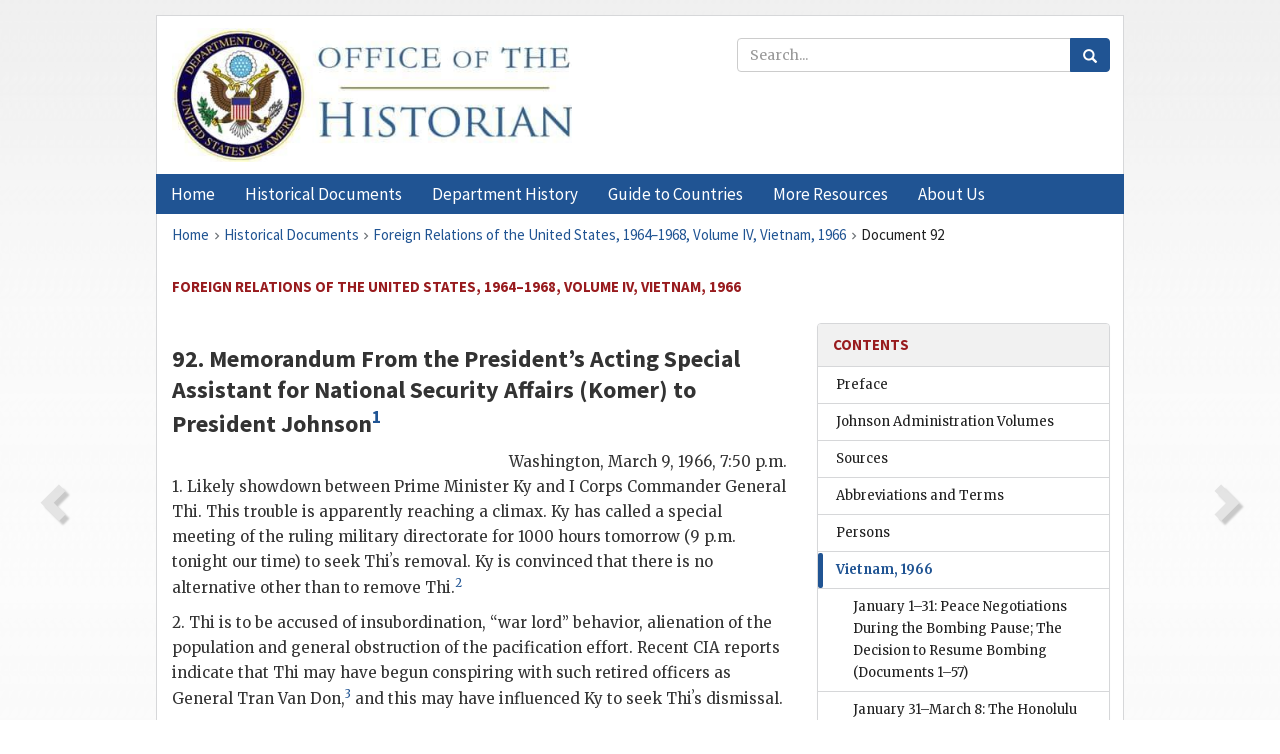

--- FILE ---
content_type: text/html;charset=utf-8
request_url: https://history.state.gov/historicaldocuments/frus1964-68v04/d92
body_size: 10536
content:
<!DOCTYPE html>
<html data-template="pages:app-root" lang="en" data-app=""><head><meta name="viewport" content="width=device-width, initial-scale=1.0"><meta name="description" content="history.state.gov 3.0 shell"><link href="/resources/images/favicon.ico" rel="shortcut icon"><script src="">(function(w,d,s,l,i){w[l]=w[l]||[];w[l].push({'gtm.start':
        new Date().getTime(),event:'gtm.js'});var f=d.getElementsByTagName(s)[0],
        j=d.createElement(s),dl=l!='dataLayer'?'&l='+l:'';j.async=true;j.src=
        'https://www.googletagmanager.com/gtm.js?id='+i+dl;f.parentNode.insertBefore(j,f);
        })(window,document,'script','dataLayer','GTM-WBD65RCC');</script><link href="/resources/css/all.css" rel="stylesheet" type="text/css"><title>Historical Documents - Office of the Historian</title></head><body id="body">
        <!-- Google Tag Manager (noscript) -->
        <noscript><iframe src="https://www.googletagmanager.com/ns.html?id=GTM-WBD65RCC" height="0" width="0" style="display:none;visibility:hidden"></iframe></noscript>
        <!-- End Google Tag Manager (noscript) -->
        <header class="hsg-header">
            <section class="hsg-grid hsg-header-inner">
                <div class="container hsg-header-content">
                    <div class="row">
                        <div class="col-sm-7">
                            <a href="/">
                                <img src="/resources/images/Office-of-the-Historian-logo_500x168.jpg" class="img-responsive" width="400" alt="Office of the Historian">
                            </a>
                        </div>
                        <div class="col-sm-5">
                            
                                <div class="banner__search">
                                    <div class="searchbox">
                                        <form action="/search" method="get" class="main-form" id="navigationSearchForm">
                                            <p class="form-group">
                                                <!-- Search: -->
                                                <input type="text" size="15" name="q" placeholder="Search..." class="form-control" id="search-box">
                                                <button type="submit" class="hsg-link-button search-button btn">
                                                    <i class="hsg-search-button-icon"></i>
                                                </button>
                                            </p>
                                        </form>
                                    </div>
                                </div>
                            
                        </div>
                    </div>
                </div>
            </section>
        </header>

        <nav role="navigation" class="hsg-nav navbar navbar-default">
            <div class="container hsg-nav-content">
                <div class="navbar-header">
                    <button type="button" class="navbar-toggle collapsed" data-toggle="collapse" data-target="#navbar-collapse-1" aria-expanded="false">
                        <span class="sr-only">Menu</span>
                        <i class="fa fa-bars"></i>
                        <span class="toggle-text">Menu</span>
                    </button>
                    <!--<a data-template="config:app-title" class="navbar-brand" href="./index.html">App Title</a>-->
                </div>
                <div class="navbar-collapse collapse" id="navbar-collapse-1">
                    <ul class="nav navbar-nav">
                        <li class="dropdown">
                            <a href="/" shape="rect">
                                <span>Home</span>
                            </a>
                        </li>
                        <li class="dropdown">
                            <a href="/historicaldocuments" class="dropdown-toggle" data-toggle="dropdown" role="button" aria-haspopup="true" aria-expanded="false">
                                <span>Historical Documents</span>
                            </a>
                            <ul class="dropdown-menu">
                                <li>
                                    <a href="/historicaldocuments">
                                        <em>Foreign Relations of the United States</em>
                                    </a>
                                </li>
                                <li>
                                    <a href="/historicaldocuments/about-frus">About the
                                            <em>Foreign Relations</em> Series</a>
                                </li>
                                <li>
                                    <a href="/historicaldocuments/status-of-the-series">Status
                                        of the <em>Foreign Relations</em> Series</a>
                                </li>
                                <li>
                                    <a href="/historicaldocuments/frus-history">History of the
                                            <em>Foreign Relations</em> Series</a>
                                </li>
                                <li>
                                    <a href="/historicaldocuments/ebooks">Ebooks Initiative</a>
                                </li>
                                <li>
                                    <a href="/historicaldocuments/quarterly-releases">Quarterly
                                        Releases</a>
                                </li>
                            </ul>
                        </li>
                        <li id="index_nav" class="dropdown">
                            <a href="/departmenthistory" class="dropdown-toggle" data-toggle="dropdown" role="button" aria-haspopup="true" aria-expanded="false">
                                <span>Department History</span>
                            </a>
                            <ul class="dropdown-menu">
                                <li>
                                    <a href="/departmenthistory">Overview</a>
                                </li>
                                <!--
                                <li>
                                    <a href="$app/departmenthistory/timeline">Administrative
                                        Timeline</a>
                                </li>
                                -->
                                <li>
                                    <a href="/departmenthistory/people/secretaries">Biographies
                                        of the Secretaries of State</a>
                                </li>
                                <li>
                                    <a href="/departmenthistory/people/principals-chiefs">Principal Officers and Chiefs of Mission</a>
                                </li>
                                <li>
                                    <a href="/departmenthistory/travels/secretary">Travels of
                                        the Secretary of State</a>
                                </li>
                                <li>
                                    <a href="/departmenthistory/travels/president">Travels of
                                        the President</a>
                                </li>
                                <li>
                                    <a href="/departmenthistory/visits">Visits by Foreign Heads
                                        of State</a>
                                </li>
                                <li>
                                    <a href="/departmenthistory/wwi">World War I and the
                                        Department</a>
                                </li>
                                <li>
                                    <a href="/departmenthistory/buildings">Buildings of the
                                        Department of State</a>
                                </li>
                                <li>
                                    <a href="/departmenthistory/diplomatic-couriers">U.S.
                                        Diplomatic Couriers</a>
                                </li>
                            </ul>
                        </li>
                        <li id="countries_nav" class="dropdown">
                            <a href="/countries" class="dropdown-toggle" data-toggle="dropdown" role="button" aria-haspopup="true" aria-expanded="false">
                                <span>Guide to Countries</span>
                            </a>
                            <ul class="dropdown-menu">
                                <li>
                                    <a href="/countries">Guide to Country Recognition and
                                        Relations</a>
                                </li>
                                <li>
                                    <a href="/countries/archives">World Wide Diplomatic Archives
                                        Index</a>
                                </li>
                            </ul>
                        </li>
                        <li id="resources_nav" class="dropdown">
                            <a href="" class="dropdown-toggle" data-toggle="dropdown" role="button" aria-haspopup="true" aria-expanded="false">
                                <span>More Resources</span>
                            </a>
                            <ul class="dropdown-menu">
                                <li>
                                    <a href="/tags">Browse Resources by Subject Tag</a>
                                </li>
                                <li>
                                    <a href="/conferences">Conferences</a>
                                </li>
                                <li>
                                    <a href="/about/contact-us">Contact Us</a>
                                </li>
                                <li>
                                    <a href="/developer">Developer Resources &amp; APIs</a>
                                </li>
                                <li>
                                    <a href="/education">Educational Resources</a>
                                </li>
                                <li>
                                    <a href="/about/faq">Frequently Asked Questions</a>
                                </li>
                                <li>
                                    <a href="/milestones">Key Milestones</a>
                                </li>
                                <li>
                                    <a href="/open">Open Government Initiative</a>
                                </li>
                                <li>
                                    <a href="/departmenthistory/short-history">A Short History
                                        of the Department</a>
                                </li>
                            </ul>
                        </li>
                        <li class="dropdown">
                            <a href="/about" shape="rect">
                                <span>About Us</span>
                            </a>
                        </li>
                    </ul>
                </div>
            </div>
        </nav>

        <div class="hsg-main">
            <section class="hsg-grid hsg-main-inner">
                <div class="container hsg-main-content">
                    <main id="content">
        <div>
            <div class="row">
                <nav class="hsg-breadcrumb hsg-breadcrumb--wrap" aria-label="breadcrumbs"><ol vocab="http://schema.org/" typeof="BreadcrumbList" class="hsg-breadcrumb__list"><li class="hsg-breadcrumb__list-item" property="itemListElement" typeof="ListItem"><a href="/" class="hsg-breadcrumb__link" property="item" typeof="WebPage"><span property="name">Home</span></a></li><li class="hsg-breadcrumb__list-item" property="itemListElement" typeof="ListItem"><a href="/historicaldocuments" class="hsg-breadcrumb__link" property="item" typeof="WebPage"><span property="name">Historical Documents</span></a></li><li class="hsg-breadcrumb__list-item" property="itemListElement" typeof="ListItem"><a href="/historicaldocuments/frus1964-68v04" class="hsg-breadcrumb__link" property="item" typeof="WebPage"><span property="name">Foreign Relations of the United States, 1964–1968, Volume IV, Vietnam, 1966</span></a></li><li class="hsg-breadcrumb__list-item" property="itemListElement" typeof="ListItem"><a href="/historicaldocuments/frus1964-68v04/d92" class="hsg-breadcrumb__link" property="item" typeof="WebPage" aria-current="page"><span property="name">Document 92</span></a></li></ol></nav>
            </div>
            <div class="row">
                <div class="hsg-navigation-wrapper">
                    <h2 class="hsg-navigation-title" id="navigation-title">Foreign Relations of the United States, 1964–1968, Volume IV,
                    Vietnam, 1966</h2>
                </div>
            </div>
            <div class="row">
                <a data-doc="frus1964-68v04.xml" data-root="1.7.4.6.16.8" data-current="1.7.4.6.16.10" class="page-nav nav-prev" data-template="pages:navigation-link" data-template-direction="previous" href="/historicaldocuments/frus1964-68v04/d91">
                    <i class="glyphicon glyphicon-chevron-left"></i>
                </a>
                <a data-doc="frus1964-68v04.xml" data-root="1.7.4.6.16.12" data-current="1.7.4.6.16.10" class="page-nav nav-next" data-template="pages:navigation-link" data-template-direction="next" href="/historicaldocuments/frus1964-68v04/d93">
                    <i class="glyphicon glyphicon-chevron-right"></i>
                </a>
                <div class="hsg-width-main">
                    <div id="content-inner">
                        <div id="content-container">
                            <div class="content"><style type="text/css">.document_right {
   display: inline; float: right;
}

</style><div class="tei-div3" id="d92">
                        <h3 class="tei-head7">92. Memorandum From the Presidentʼs Acting Special Assistant for
                            National Security Affairs (<span class="tei-persName">Komer</span>) to President <span class="tei-persName">Johnson</span><span id="fnref:1.7.4.6.16.10.8.5"><a href="#fn:1.7.4.6.16.10.8.5" class="note" rel="footnote">1</a></span></h3>
                        <div class="tei-opener"><div class="tei-dateline"><span class="tei-placeName">Washington</span>,
                                    <span class="tei-date">March 9, 1966, 7:50 p.m.</span></div></div>
                        <p class="tei-p3">1. Likely showdown between Prime Minister <span class="tei-persName">Ky</span> and I Corps Commander General <span class="tei-persName">Thi</span>. This trouble is apparently
                            reaching a climax. <span class="tei-persName">Ky</span> has called a
                            special meeting of the ruling military directorate for 1000 hours
                            tomorrow (9 p.m. tonight our time) to seek <span class="tei-persName">Thi</span>ʼs removal. <span class="tei-persName">Ky</span>
                            is convinced that there is no alternative other than to remove <span class="tei-persName">Thi</span>.<span id="fnref:1.7.4.6.16.10.12.14"><a href="#fn:1.7.4.6.16.10.12.14" class="note" rel="footnote">2</a></span></p>
                        <p class="tei-p3">2. <span class="tei-persName">Thi</span> is to be accused of
                            insubordination, “war lord” behavior, alienation of the population and
                            general obstruction of the pacification effort. Recent <span class="tei-gloss">CIA</span> reports indicate that <span class="tei-persName">Thi</span> may have begun conspiring with such
                            retired officers as General Tran Van Don,<span id="fnref:1.7.4.6.16.10.14.8"><a href="#fn:1.7.4.6.16.10.14.8" class="note" rel="footnote">3</a></span> and this may have
                            influenced <span class="tei-persName">Ky</span> to seek <span class="tei-persName">Thi</span>ʼs dismissal.</p>
                        <p class="tei-p3">3. <span class="tei-persName">Lodge</span> had two urgent meetings
                            with <span class="tei-persName">Ky</span> today. He told <span class="tei-persName">Ky</span> that he was not in a position to give
                            advice on such an internal political matter. But he warned <span class="tei-persName">Ky</span> of the disastrous consequences of any
                            government crisis at this time particularly in the wake of the Honolulu
                            conference. He told <span class="tei-persName">Ky</span> that if
                            there was any possibility whatever that the ruling directorate <a href="pg_280" id="pg_280" class="tei-pb1 hsg-facsilime-link" target="_self" rel="nofollow">
            [Page 280]
        </a> could not enforce the removal
                            of <span class="tei-persName">Thi</span>, then the confrontation
                            should be put off.</p>
                        <p class="tei-p3">4. But <span class="tei-persName">Ky</span> remains adamant, and
                            claims that the removal will be painless since all the generals are with
                            him. Thi would be given the graceful exit of either a study tour in the
                            U.S. or the post of Ambassador to Bangkok.</p>
                        <p class="tei-p3">5. State is worried too. If Thi is alerted to the action contemplated he
                            may refuse to attend the March 10 meeting and take unilateral action in
                            his area. <span class="tei-persName">Tri Quang</span> and the
                            Central Vietnam Buddhists are also known to be close to Thi and
                            unsympathetic to <span class="tei-persName">Ky</span>ʼs government.
                                <span class="tei-persName">Ky</span> has sent an emissary to
                            speak to <span class="tei-persName">Tri Quang</span>, apparently to
                            mollify him in advance of <span class="tei-persName">Thi</span>ʼs
                            removal.</p>
                        <p class="tei-p3">6. So State told <span class="tei-persName">Lodge</span> to do all
                            possible to avoid a showdown. If <span class="tei-persName">Ky</span> and the directorate still choose to proceed,
                                <span class="tei-persName">Lodge</span> is to insure that they
                            handle <span class="tei-persName">Thi</span>ʼs removal, to the
                            extent possible, as a normal change in corps commanders, with <span class="tei-persName">Thi</span>ʼs next assignment announced
                            simultaneously. <span class="tei-persName">Lodge</span> has clearly
                            done as much as feasible, and Stateʼs instructions<span id="fnref:1.7.4.6.16.10.22.14"><a href="#fn:1.7.4.6.16.10.22.14" class="note" rel="footnote">4</a></span> give him the leeway he needs to
                            attempt to cope with the situation. We will keep you posted.</p>
                        <div class="tei-closer"><div class="tei-signed1"><span class="tei-persName"><span class="tei-hi1 strong">R.W.
                                        Komer</span></span></div></div>
                    </div><div class="footnotes"><ol><li class="footnote" id="fn:1.7.4.6.16.10.8.5" value="1"><span class="fn-content">Source:
                                Johnson Library National Security File, Memos to the
                                    President—<span class="tei-persName">Robert Komer</span>,
                                vol. 21. Confidential. The source text is marked with an indication
                                that the President saw the memorandum.</span><a href="#fnref:1.7.4.6.16.10.8.5" class="fn-back">↩</a></li><li class="footnote" id="fn:1.7.4.6.16.10.12.14" value="2"><span class="fn-content">In
                                telegram 3277 from Saigon, March 10, Lodge reported that the
                                Directorate meeting had ended about 4 p.m. and that <span class="tei-persName">Thi</span> had been relieved of his
                                duties. (Department of State, Central Files, <span class="tei-gloss">POL</span> 27 VIET S)</span><a href="#fnref:1.7.4.6.16.10.12.14" class="fn-back">↩</a></li><li class="footnote" id="fn:1.7.4.6.16.10.14.8" value="3"><span class="fn-content">This report appeared in Intelligence Information Cable
                                TDCS–314/02963 from Saigon, March 4. According to the cable,
                                    <span class="tei-persName">Ky</span> told several members of
                                the Directorate after its meeting on March 2 that he had disturbing
                                reports about <span class="tei-persName">Thi</span>ʼs
                                activities and that <span class="tei-persName">Thi</span> “was
                                attempting to make I Corps his personal fief.” (Central Intelligence
                                Agency, <span class="tei-gloss">EA/DDO</span> Files: Job
                                85–00329R, 137–9–23, Government Activities in <span class="tei-gloss">SVN</span>)</span><a href="#fnref:1.7.4.6.16.10.14.8" class="fn-back">↩</a></li><li class="footnote" id="fn:1.7.4.6.16.10.22.14" value="4"><span class="fn-content">Transmitted in telegram 2653 to Saigon, March 9.
                                (Department of State, Central Files, <span class="tei-gloss">POL</span> 15–1 VIET S)</span><a href="#fnref:1.7.4.6.16.10.22.14" class="fn-back">↩</a></li></ol></div></div>
                        </div>
                    </div>
                </div>
                <div class="hsg-width-sidebar"><aside class="hsg-aside--static">
                    
                    <div id="media-download"></div>

                    <div class="hsg-panel hsg-toc">
   <div class="hsg-panel-heading hsg-toc__header">
      <h4 class="hsg-sidebar-title">Contents</h4>
   </div>
   <nav aria-label="Side navigation">
      <ul class="hsg-toc__chapters">
         <li class="hsg-toc__chapters__item">
            <a data-template="toc:highlight-current" class="" href="/historicaldocuments/frus1964-68v04/preface">Preface</a>
         </li>
         <li class="hsg-toc__chapters__item">
            <a data-template="toc:highlight-current" class="" href="/historicaldocuments/frus1964-68v04/subseriesvols">Johnson Administration Volumes</a>
         </li>
         <li class="hsg-toc__chapters__item">
            <a data-template="toc:highlight-current" class="" href="/historicaldocuments/frus1964-68v04/sources">Sources</a>
         </li>
         <li class="hsg-toc__chapters__item">
            <a data-template="toc:highlight-current" class="" href="/historicaldocuments/frus1964-68v04/terms">Abbreviations and Terms</a>
         </li>
         <li class="hsg-toc__chapters__item">
            <a data-template="toc:highlight-current" class="" href="/historicaldocuments/frus1964-68v04/persons">Persons</a>
         </li>
         <li class="hsg-toc__chapters__item js-accordion">
            <a data-template="toc:highlight-current" class="hsg-current" href="/historicaldocuments/frus1964-68v04/comp1">Vietnam, 1966</a>
            <ul class="hsg-toc__chapters__nested">
               <li class="hsg-toc__chapters__item">
                  <a data-template="toc:highlight-current" class="" href="/historicaldocuments/frus1964-68v04/ch1">January 1–31: Peace Negotiations During the Bombing Pause; The Decision to
                        Resume Bombing<span> (Documents 1–57)</span>
                  </a>
               </li>
               <li class="hsg-toc__chapters__item">
                  <a data-template="toc:highlight-current" class="" href="/historicaldocuments/frus1964-68v04/ch2">January 31–March 8: The Honolulu Conference; Congressional Hearings on the
                        War<span> (Documents 58–90)</span>
                  </a>
               </li>
               <li class="hsg-toc__chapters__item">
                  <a data-template="toc:highlight-current" class="hsg-current" href="/historicaldocuments/frus1964-68v04/ch3">March 9–June 28: Buddhist “Struggle Movement”; Emphasis on Non-Military
                        Programs; Escalation of the Bombing<span> (Documents 91–164)</span>
                  </a>
               </li>
               <li class="hsg-toc__chapters__item">
                  <a data-template="toc:highlight-current" class="" href="/historicaldocuments/frus1964-68v04/ch4">June 29–September 18: Exploring Negotiations With North Vietnam and
                        Contacts With the Viet Cong; Reassessing Pacification<span> (Documents 165–238)</span>
                  </a>
               </li>
               <li class="hsg-toc__chapters__item">
                  <a data-template="toc:highlight-current" class="" href="/historicaldocuments/frus1964-68v04/ch5">September 19–November 27: Manila Conference; Debates Over Pacification and
                        Stabilization of the War<span> (Documents 239–317)</span>
                  </a>
               </li>
               <li class="hsg-toc__chapters__item">
                  <a data-template="toc:highlight-current" class="" href="/historicaldocuments/frus1964-68v04/ch6">November 28–December 31: Planning for 1967; Marigold and the Controversy Over Bombing<span> (Documents 318–356)</span>
                  </a>
               </li>
            </ul>
         </li>
         <li class="hsg-toc__chapters__item">
            <a data-template="toc:highlight-current" class="" href="/historicaldocuments/frus1964-68v04/index">Index</a>
         </li>
      </ul>
   </nav>
</div>

                    <div>
                        <div class="hsg-panel" id="person-panel">
                            <div class="hsg-panel-heading">
                                <h4 class="hsg-sidebar-title">Persons</h4>
                            </div>
                            <div class="hsg-list-group"><a href="persons#p_KRW1" tabindex="0" class="list-group-item" data-toggle="tooltip" title="Deputy Special Assistant to the President for National Security Affairs until March 28, 1966; thereafter Special Assistant to the President; Acting Special Assistant to the President for National Security Affairs during March 1966">Komer, Robert
                            W.</a><a href="persons#p_Ky1" tabindex="0" class="list-group-item" data-toggle="tooltip" title="see Nguyen Cao Ky">Ky</a><a href="persons#p_LHC1" tabindex="0" class="list-group-item" data-toggle="tooltip" title="Ambassador to Vietnam">Lodge, Henry
                            Cabot</a><a href="persons#p_Thi1" tabindex="0" class="list-group-item" data-toggle="tooltip" title="see Nguyen Chanh Thi">Thi</a><a href="persons#p_TQ1" tabindex="0" class="list-group-item" data-toggle="tooltip" title="Buddhist leader and key figure in the direction of the Struggle Forces">Tri Quang</a></div>
                        </div>
                        <div class="hsg-panel" id="gloss-panel">
                            <div class="hsg-panel-heading">
                                <h4 class="hsg-sidebar-title">Abbreviations &amp; Terms</h4>
                            </div>
                            <div class="hsg-list-group"><a href="terms#t_CIA1" tabindex="0" class="list-group-item" data-toggle="tooltip" title="Central Intelligence Agency">CIA</a><a href="terms#t_EADDO1" tabindex="0" class="list-group-item" data-toggle="tooltip" title="East Asia Division, Directorate for Operations, Central Intelligence Agency">EA/DDO</a><a href="terms#t_POL1" tabindex="0" class="list-group-item" data-toggle="tooltip" title="petroleum, oil, lubricants">POL</a><a href="terms#t_SVN1" tabindex="0" class="list-group-item" data-toggle="tooltip" title="South Vietnam">SVN</a></div>
                        </div>
                    </div>
                </aside><aside id="sections" class="hsg-aside--section"><div class="hsg-panel"><div class="hsg-panel-heading"><h2 class="hsg-sidebar-title">Historical Documents</h2></div><ul class="hsg-list-group"><li class="hsg-list-group-item"><a href="/historicaldocuments/about-frus"><span property="name">About the <em>Foreign Relations</em> Series</span></a></li><li class="hsg-list-group-item"><a href="/historicaldocuments/status-of-the-series"><span property="name">Status of the <em>Foreign Relations</em> Series</span></a></li><li class="hsg-list-group-item"><a href="/historicaldocuments/frus-history"><span property="name">History of the <em>Foreign Relations</em> Series</span></a></li><li class="hsg-list-group-item"><a href="/historicaldocuments/ebooks"><span property="name"><em>Foreign Relations</em> Ebooks</span></a></li><li class="hsg-list-group-item"><a href="/historicaldocuments/other-electronic-resources"><span property="name">Other Electronic Resources</span></a></li><li class="hsg-list-group-item"><a href="/historicaldocuments/guide-to-sources-on-vietnam-1969-1975"><span property="name">Guide to Sources on Vietnam, 1969-1975</span></a></li><li class="hsg-list-group-item"><a href="/historicaldocuments/citing-frus"><span property="name">Citing the <em>Foreign Relations</em> series</span></a></li></ul></div></aside></div>
            </div>
        </div>
    </main>
                    <!--
                    <section class="" data-template="pages:unless-asides">
                        <button title="Cite this resource" class="hsg-cite__button">Cite this resource</button>
                    </section>
                    -->
                </div>
            </section>
        </div>

        <footer class="hsg-footer">
            <section class="hsg-grid hsg-footer-top">
                <div class="container">
                    <nav class="row">
                        <ul class="hsg-footer-list">
                            <h4>Learn more</h4>
                            <li>
                                <a href="/">Home</a>
                            </li>
                            <li>
                                <a href="/search">Search</a>
                            </li>
                            <li>
                                <a href="/about/faq">FAQ</a>
                            </li>
                        </ul>

                        <ul class="hsg-footer-list">
                            <h4>Topics</h4>
                            <li>
                                <a href="/historicaldocuments/">Historical Documents</a>
                            </li>
                            <li>
                                <a href="/departmenthistory/">Department History</a>
                            </li>
                            <li>
                                <a href="/countries/">Countries</a>
                            </li>
                        </ul>
                        <ul class="hsg-footer-list">
                            <h4>Contact</h4>
                            <li>
                                <a href="/about/">About Us</a>
                            </li>
                            <li>
                                <a href="/about/contact-us">Contact Us</a>
                            </li>
                        </ul>

                        <ul class="hsg-footer-list">
                            <h4>Policies</h4>
                            <li>
                                <a href="https://www.state.gov/section-508-accessibility-statement/">Accessibility Statement</a>
                            </li>
                            <li>
                                <a href="https://www.state.gov/privacy-policy/">Privacy Policy</a>
                            </li>
                            <li>
                                <a href="https://www.state.gov/external-link-policy-and-disclaimers/">External Link Policy</a>
                            </li>
                            <li>
                                <a href="https://www.state.gov/copyright-information/">Copyright
                                    Information</a>
                            </li>
                            <li>
                                <a href="/about/content-warning">Content Warning</a>
                            </li>
                        </ul>
                    </nav>
                </div>
            </section>

            <section class="hsg-grid hsg-footer-bottom">
                <div class="container">
                    <div class="row">
                        <address class="col-xs-12 col-sm-12 col-md-12">
                            <h4>Office of the Historian, Shared Knowledge Services, Bureau of Administration <br>
                                <a href="https://www.state.gov">United States Department of
                                State</a></h4>
                            <p>
                                <a href="mailto:history@state.gov">history@state.gov</a>
                            </p>
                            <p>Phone: <a href="tel:+1-202-955-0200">202-955-0200</a></p>
                        </address>
                    </div>
                </div>
            </section>
            
            <section class="hsg-grid hsg-footer-nether">
                <div class="container">
                    <div class="row">
                        <p><a href="mailto:history@state.gov?subject=Error%20on%20page%20%60%2Fexist%2Fapps%2Fhsg-shell%2Fhistoricaldocuments%2Ffrus1964-68v04%2Fd92%60&amp;body=%0D%0A_________________________________________________________%0D%0APlease%20provide%20any%20additional%20information%20above%20this%20line%0D%0A%0D%0ARequested%20URL%3A%0D%0A%09https%3A%2F%2Fhistory.state.gov%2Fexist%2Fapps%2Fhsg-shell%2Fhistoricaldocuments%2Ffrus1964-68v04%2Fd92%0D%0A%0D%0AParameters%3A%0D%0A%09publication-id%3A%20%20frus%0D%0A%09section-id%3A%20%20d92%0D%0A%09requested-url%3A%20%20https%3A%2F%2Ftest.history.state.gov%2Fhistoricaldocuments%2Ffrus1964-68v04%2Fd92%0D%0A%09x-method%3A%20%20get%0D%0A%09document-id%3A%20%20frus1964-68v04">Report an issue on this page</a></p>
                    </div>
                </div>
            </section>
        </footer>

        <script src="/resources/scripts/app.all.js" type="text/javascript" async id="cite-script"></script>
        <!-- Google tag (gtag.js) -->
        <script async src="https://www.googletagmanager.com/gtag/js?id=G-GWKX1LXFD1"></script>
        <script>
            window.dataLayer = window.dataLayer ||[];
            function gtag() {
                dataLayer.push(arguments);
            }
            gtag('js', new Date());

            gtag('config', 'G-GWKX1LXFD1');
        </script>
        <!-- We participate in the US government's analytics program. See the data at analytics.usa.gov. -->
        <script type="text/javascript" async src="https://dap.digitalgov.gov/Universal-Federated-Analytics-Min.js?agency=DOS" id="_fed_an_ua_tag"></script>
        <!--
        <script type="application/json" id="original_citation" data-template="config:csl-json"/>
        -->
    </body></html>